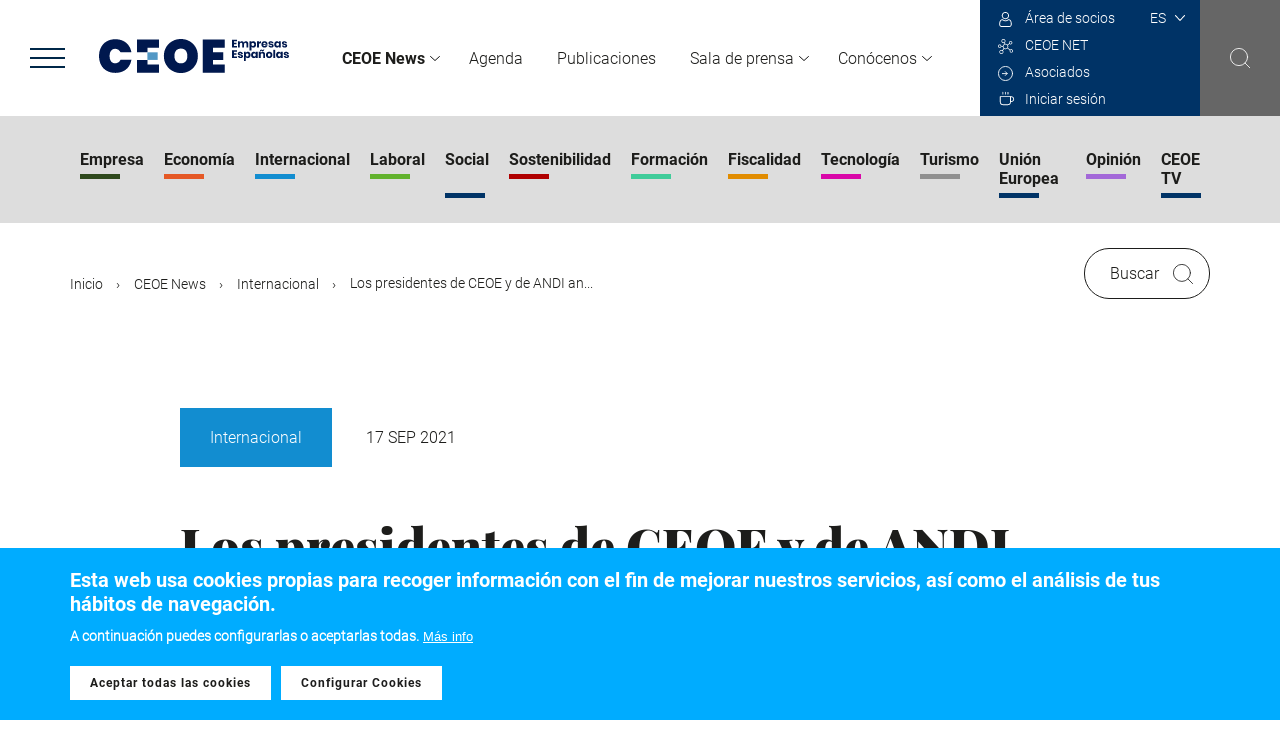

--- FILE ---
content_type: text/html; charset=UTF-8
request_url: https://www.ceoe.es/es/ceoe-news/internacional/los-presidentes-de-ceoe-y-de-andi-anuncian-la-creacion-de-un-consejo
body_size: 12360
content:

<!DOCTYPE html>
<html lang="es" dir="ltr" prefix="content: http://purl.org/rss/1.0/modules/content/  dc: http://purl.org/dc/terms/  foaf: http://xmlns.com/foaf/0.1/  og: http://ogp.me/ns#  rdfs: http://www.w3.org/2000/01/rdf-schema#  schema: http://schema.org/  sioc: http://rdfs.org/sioc/ns#  sioct: http://rdfs.org/sioc/types#  skos: http://www.w3.org/2004/02/skos/core#  xsd: http://www.w3.org/2001/XMLSchema# ">
  <head>
    <meta charset="utf-8" />
<script async src="https://www.googletagmanager.com/gtag/js?id=UA-49448736-1"></script>
<script>window.dataLayer = window.dataLayer || [];function gtag(){dataLayer.push(arguments)};gtag("js", new Date());gtag("config", "UA-49448736-1", {"groups":"default","anonymize_ip":true,"allow_ad_personalization_signals":false});</script>
<link rel="canonical" href="https://www.ceoe.es/es/ceoe-news/internacional/los-presidentes-de-ceoe-y-de-andi-anuncian-la-creacion-de-un-consejo" />
<meta name="description" content="Los presidentes de las organizaciones empresariales de España y Colombia, CEOE y ANDI, Antonio Garamendi y Bruce Mac Master, respectivamente, anunciaron la creación de un comité empresarial privado España-Colombia que estará liderado por ambas instituciones. " />
<meta property="og:site_name" content="CEOE" />
<meta property="og:url" content="https://www.ceoe.es/es/ceoe-news/internacional/los-presidentes-de-ceoe-y-de-andi-anuncian-la-creacion-de-un-consejo" />
<meta property="og:title" content="Los presidentes de CEOE y de ANDI anuncian la creación de un Consejo Empresarial España-Colombia" />
<meta property="og:description" content="Los presidentes de las organizaciones empresariales de España y Colombia, CEOE y ANDI, Antonio Garamendi y Bruce Mac Master, respectivamente, anunciaron la creación de un comité empresarial privado España-Colombia que estará liderado por ambas instituciones. " />
<meta property="og:image" content="https://www.ceoe.es/sites/ceoe-corporativo/files/styles/image_1200/public/content/image/2021/09/17/76/andi-ceoe.png?itok=cQo06mdd" />
<meta property="og:video" content="https://www.ceoe.esLos presidentes de CEOE y de ANDI anuncian la creación de un Consejo Empresarial España-Colombia" />
<meta property="article:modified_time" content="2021-09-17T19:59:11+02:00" />
<meta name="twitter:card" content="summary_large_image" />
<meta name="twitter:description" content="Los presidentes de las organizaciones empresariales de España y Colombia, CEOE y ANDI, Antonio Garamendi y Bruce Mac Master, respectivamente, anunciaron la creación de un comité empresarial privado España-Colombia que estará liderado por ambas instituciones. " />
<meta name="twitter:site" content="@CEOE_ES" />
<meta name="twitter:title" content="Los presidentes de CEOE y de ANDI anuncian la creación de un Consejo Empresarial España-Colombia" />
<meta name="twitter:url" content="https://www.ceoe.es/es/ceoe-news/internacional/los-presidentes-de-ceoe-y-de-andi-anuncian-la-creacion-de-un-consejo" />
<meta name="twitter:image" content="https://www.ceoe.es/sites/ceoe-corporativo/files/styles/image_1200/public/content/image/2021/09/17/76/andi-ceoe.png?itok=cQo06mdd" />
<meta name="Generator" content="Drupal 8 (https://www.drupal.org)" />
<meta name="MobileOptimized" content="width" />
<meta name="HandheldFriendly" content="true" />
<meta name="viewport" content="width=device-width, initial-scale=1.0" />
<style>div#sliding-popup, div#sliding-popup .eu-cookie-withdraw-banner, .eu-cookie-withdraw-tab {background: #0779bf} div#sliding-popup.eu-cookie-withdraw-wrapper { background: transparent; } #sliding-popup h1, #sliding-popup h2, #sliding-popup h3, #sliding-popup p, #sliding-popup label, #sliding-popup div, .eu-cookie-compliance-more-button, .eu-cookie-compliance-secondary-button, .eu-cookie-withdraw-tab { color: #ffffff;} .eu-cookie-withdraw-tab { border-color: #ffffff;}</style>
<link rel="shortcut icon" href="/themes/ceoe-corporativo/favicon.ico" type="image/vnd.microsoft.icon" />
<link rel="alternate" hreflang="es" href="https://www.ceoe.es/es/ceoe-news/internacional/los-presidentes-de-ceoe-y-de-andi-anuncian-la-creacion-de-un-consejo" />
<link rel="revision" href="https://www.ceoe.es/es/ceoe-news/internacional/los-presidentes-de-ceoe-y-de-andi-anuncian-la-creacion-de-un-consejo" />

    <title>Los presidentes de CEOE y de ANDI anuncian la creación de un Consejo Empresarial España-Colombia|CEOE</title>
    <link rel="stylesheet" media="all" href="/sites/ceoe-corporativo/files/css/css_4cZyqWIM29-im3XtlgcpiijmnzQ2t-ip6edZ1hYYWPo.css" />
<link rel="stylesheet" media="all" href="/sites/ceoe-corporativo/files/css/css_u0zF_TI6PnuKOyVn9DPfumCkFl993ABddHRK7dgpp5A.css" />

    
<!--[if lte IE 8]>
<script src="/sites/ceoe-corporativo/files/js/js_VtafjXmRvoUgAzqzYTA3Wrjkx9wcWhjP0G4ZnnqRamA.js"></script>
<![endif]-->

  </head>
  <body class="es">
        <a href="#main-content" class="visually-hidden focusable">
      Pasar al contenido principal
    </a>
    
      <div class="dialog-off-canvas-main-canvas" data-off-canvas-main-canvas>
    
  
  <!--- HEADER -->
  <header class="page-header">
      <div class="wrapper-left">
          <div class="ico-menu">
              <div class="bar top"></div>
              <div class="bar middle"></div>
              <div class="bar bottom"></div>
          </div>
          <div class="logo">
            <a href="/es" rel="noprefetch"><img src="/themes/ceoe-corporativo/images/logo.svg"></a>
          </div>
      </div>
      <div class="wrapper-menu">
          

  
  <ul class="menu menu-level-0">
  
        
                  
    <li class="menu-item menu-item--expanded expanded menu-item--active-trail" id="ceoenews">
      <a href="/es/ceoe-news" target="_self" data-drupal-link-system-path="node/1">CEOE News</a>
                    

<div class="menu_link_content menu-link-contentmain view-mode-default menu-dropdown wrapper-submenu menu-dropdown-0 menu-type-default">
    		



  
  <ul class="menu menu-level-1">
  
        
                  
    <li class="menu-item" id="empresa">
      <a href="/es/ceoe-news/empresa" target="_self" data-drupal-link-system-path="node/18">Empresa</a>
                    

<div class="menu_link_content menu-link-contentmain view-mode-default menu-dropdown wrapper-submenu menu-dropdown-1 menu-type-default">
    		
  </div>
          </li>

  
        
                  
    <li class="menu-item" id="economia">
      <a href="/es/ceoe-news/economia" target="_self" data-drupal-link-system-path="node/2">Economía</a>
                    

<div class="menu_link_content menu-link-contentmain view-mode-default menu-dropdown wrapper-submenu menu-dropdown-1 menu-type-default">
    		
  </div>
          </li>

  
        
                  
    <li class="menu-item menu-item--active-trail" id="internacional">
      <a href="/es/ceoe-news/internacional" target="_self" data-drupal-link-system-path="node/19">Internacional</a>
                    

<div class="menu_link_content menu-link-contentmain view-mode-default menu-dropdown wrapper-submenu menu-dropdown-1 menu-type-default">
    		
  </div>
          </li>

  
        
                  
    <li class="menu-item" id="laboral">
      <a href="/es/ceoe-news/laboral" target="_self" data-drupal-link-system-path="node/20">Laboral</a>
                    

<div class="menu_link_content menu-link-contentmain view-mode-default menu-dropdown wrapper-submenu menu-dropdown-1 menu-type-default">
    		
  </div>
          </li>

  
        
                  
    <li class="menu-item" id="social">
      <a href="/es/ceoe-news/social" target="_self" data-drupal-link-system-path="node/31">Social</a>
                    

<div class="menu_link_content menu-link-contentmain view-mode-default menu-dropdown wrapper-submenu menu-dropdown-1 menu-type-default">
    		
  </div>
          </li>

  
        
                  
    <li class="menu-item" id="sostenibilidad">
      <a href="/es/ceoe-news/sostenibilidad" target="_self" data-drupal-link-system-path="node/21">Sostenibilidad</a>
                    

<div class="menu_link_content menu-link-contentmain view-mode-default menu-dropdown wrapper-submenu menu-dropdown-1 menu-type-default">
    		
  </div>
          </li>

  
        
                  
    <li class="menu-item" id="formacion">
      <a href="/es/ceoe-news/formacion" target="_self" data-drupal-link-system-path="node/32">Formación</a>
                    

<div class="menu_link_content menu-link-contentmain view-mode-default menu-dropdown wrapper-submenu menu-dropdown-1 menu-type-default">
    		
  </div>
          </li>

  
        
                  
    <li class="menu-item" id="fiscalidad">
      <a href="/es/ceoe-news/fiscalidad" target="_self" data-drupal-link-system-path="node/33">Fiscalidad</a>
                    

<div class="menu_link_content menu-link-contentmain view-mode-default menu-dropdown wrapper-submenu menu-dropdown-1 menu-type-default">
    		
  </div>
          </li>

  
        
                  
    <li class="menu-item" id="tecnologia">
      <a href="/es/ceoe-news/tecnologia" target="_self" data-drupal-link-system-path="node/34">Tecnología</a>
                    

<div class="menu_link_content menu-link-contentmain view-mode-default menu-dropdown wrapper-submenu menu-dropdown-1 menu-type-default">
    		
  </div>
          </li>

  
        
                  
    <li class="menu-item" id="turismo">
      <a href="/es/ceoe-news/turismo" target="_self" data-drupal-link-system-path="node/4365">Turismo</a>
                    

<div class="menu_link_content menu-link-contentmain view-mode-default menu-dropdown wrapper-submenu menu-dropdown-1 menu-type-default">
    		
  </div>
          </li>

  
        
                  
    <li class="menu-item" id="unioneuropea">
      <a href="/es/ceoe-news/union-europea" target="_self" data-drupal-link-system-path="node/4366">Unión Europea</a>
                    

<div class="menu_link_content menu-link-contentmain view-mode-default menu-dropdown wrapper-submenu menu-dropdown-1 menu-type-default">
    		
  </div>
          </li>

  
        
                  
    <li class="menu-item" id="opinion">
      <a href="/es/ceoe-news/opinion" target="_self" data-drupal-link-system-path="node/35">Opinión</a>
                    

<div class="menu_link_content menu-link-contentmain view-mode-default menu-dropdown wrapper-submenu menu-dropdown-1 menu-type-default">
    		
  </div>
          </li>

  
        
                  
    <li class="menu-item generic-link" id="ultimasnoticias">
      <a href="/es/ceoe-news/buscador" target="_self" data-drupal-link-system-path="node/82">Últimas noticias</a>
                    

<div class="menu_link_content menu-link-contentmain view-mode-default menu-dropdown wrapper-submenu menu-dropdown-1 menu-type-default">
    		
  </div>
          </li>

  
        
                  
    <li class="menu-item menu-item--expanded expanded group" id="ceoetv">
      <span target="_self">CEOE TV</span>
                    

<div class="menu_link_content menu-link-contentmain view-mode-default menu-dropdown wrapper-submenu menu-dropdown-1 menu-type-default">
    		



  
  <ul class="menu menu-level-2">
  
        
                  
    <li class="menu-item menu-item--collapsed" id="videos">
      <a href="/es/ceoe-news/ceoe-tv/video" target="_self" data-drupal-link-system-path="node/2886">Videos</a>
                    

<div class="menu_link_content menu-link-contentmain view-mode-default menu-dropdown wrapper-submenu menu-dropdown-2 menu-type-default">
    		
  </div>
          </li>

  
        
                  
    <li class="menu-item menu-item--collapsed" id="podcasts">
      <a href="/es/ceoe-news/ceoe-tv/podcasts" target="_self" data-drupal-link-system-path="node/38">Podcasts</a>
                    

<div class="menu_link_content menu-link-contentmain view-mode-default menu-dropdown wrapper-submenu menu-dropdown-2 menu-type-default">
    		
  </div>
          </li>

  
        
                  
    <li class="menu-item menu-item--collapsed" id="fotogalerias">
      <a href="/es/ceoe-news/ceoe-tv/fotogalerias" target="_self" data-drupal-link-system-path="node/39">Fotogalerías</a>
                    

<div class="menu_link_content menu-link-contentmain view-mode-default menu-dropdown wrapper-submenu menu-dropdown-2 menu-type-default">
    		
  </div>
          </li>

  
        
                  
    <li class="menu-item menu-item--collapsed" id="especiales">
      <a href="/es/ceoe-news/ceoe-tv/especiales" target="_self" data-drupal-link-system-path="node/40">Especiales</a>
                    

<div class="menu_link_content menu-link-contentmain view-mode-default menu-dropdown wrapper-submenu menu-dropdown-2 menu-type-default">
    		
  </div>
          </li>

    </ul>




  </div>
          </li>

    </ul>




  </div>
          </li>

  
        
                  
    <li class="menu-item" id="agenda">
      <a href="/es/agenda" target="_self" data-drupal-link-system-path="node/3">Agenda</a>
                    

<div class="menu_link_content menu-link-contentmain view-mode-default menu-dropdown wrapper-submenu menu-dropdown-0 menu-type-default">
    		
  </div>
          </li>

  
        
                  
    <li class="menu-item" id="publicaciones">
      <a href="/es/publicaciones" target="_self" data-drupal-link-system-path="node/4">Publicaciones</a>
                    

<div class="menu_link_content menu-link-contentmain view-mode-default menu-dropdown wrapper-submenu menu-dropdown-0 menu-type-default">
    		
  </div>
          </li>

  
        
                  
    <li class="menu-item menu-item--expanded expanded" id="saladeprensa">
      <a href="/es/sala-de-prensa" target="_self" data-drupal-link-system-path="node/5">Sala de prensa</a>
                    

<div class="menu_link_content menu-link-contentmain view-mode-default menu-dropdown wrapper-submenu menu-dropdown-0 menu-type-default">
    		



  
  <ul class="menu menu-level-1">
  
        
                  
    <li class="menu-item" id="notasdeprensa">
      <a href="/es/sala-de-prensa/notas-de-prensa" target="_self" data-drupal-link-system-path="node/14">Notas de prensa</a>
                    

<div class="menu_link_content menu-link-contentmain view-mode-default menu-dropdown wrapper-submenu menu-dropdown-1 menu-type-default">
    		
  </div>
          </li>

  
        
                  
    <li class="menu-item" id="presentacionescorporativas">
      <a href="/es/sala-de-prensa/presentaciones-corporativas" target="_self" data-drupal-link-system-path="node/15">Presentaciones corporativas</a>
                    

<div class="menu_link_content menu-link-contentmain view-mode-default menu-dropdown wrapper-submenu menu-dropdown-1 menu-type-default">
    		
  </div>
          </li>

  
        
                  
    <li class="menu-item" id="multimedialibrarybibliotecamultimedia">
      <a href="/es/sala-de-prensa/biblioteca-multimedia" target="_self" data-drupal-link-system-path="node/16">Multimedia libraryBiblioteca multimedia</a>
                    

<div class="menu_link_content menu-link-contentmain view-mode-default menu-dropdown wrapper-submenu menu-dropdown-1 menu-type-default">
    		
  </div>
          </li>

  
        
                  
    <li class="menu-item" id="contactosdeprensa">
      <a href="/es/sala-de-prensa/contactos-de-prensa" target="_self" data-drupal-link-system-path="node/17">Contactos de prensa</a>
                    

<div class="menu_link_content menu-link-contentmain view-mode-default menu-dropdown wrapper-submenu menu-dropdown-1 menu-type-default">
    		
  </div>
          </li>

  
        
                  
    <li class="menu-item generic-link" id="todalasaladeprensa">
      <a href="/es/sala-de-prensa" target="_self" data-drupal-link-system-path="node/5">Toda la sala de prensa</a>
                    

<div class="menu_link_content menu-link-contentmain view-mode-default menu-dropdown wrapper-submenu menu-dropdown-1 menu-type-default">
    		
  </div>
          </li>

    </ul>




  </div>
          </li>

  
        
                  
    <li class="menu-item menu-item--expanded expanded" id="conocenos">
      <a href="/es/conocenos" target="_self" data-drupal-link-system-path="node/6">Conócenos</a>
                    

<div class="menu_link_content menu-link-contentmain view-mode-default menu-dropdown wrapper-submenu menu-dropdown-0 menu-type-default">
    		



  
  <ul class="menu menu-level-1">
  
        
                  
    <li class="menu-item menu-item--collapsed" id="laconfederacion">
      <a href="/es/conocenos/la-confederacion" target="_self" data-drupal-link-system-path="node/7">La Confederación</a>
                    

<div class="menu_link_content menu-link-contentmain view-mode-default menu-dropdown wrapper-submenu menu-dropdown-1 menu-type-default">
    		
  </div>
          </li>

  
        
                  
    <li class="menu-item menu-item--collapsed" id="areasdetrabajo">
      <a href="/es/conocenos/areas-de-trabajo" target="_self" data-drupal-link-system-path="node/8">Áreas de trabajo</a>
                    

<div class="menu_link_content menu-link-contentmain view-mode-default menu-dropdown wrapper-submenu menu-dropdown-1 menu-type-default">
    		
  </div>
          </li>

  
        
                  
    <li class="menu-item menu-item--collapsed" id="organizacion">
      <a href="/es/conocenos/organizacion" target="_self" data-drupal-link-system-path="node/9">Organización</a>
                    

<div class="menu_link_content menu-link-contentmain view-mode-default menu-dropdown wrapper-submenu menu-dropdown-1 menu-type-default">
    		
  </div>
          </li>

  
        
                  
    <li class="menu-item menu-item--collapsed" id="fundacionceoe">
      <a href="/es/conocenos/fundacion-ceoe" target="_self" data-drupal-link-system-path="node/10">Fundación CEOE</a>
                    

<div class="menu_link_content menu-link-contentmain view-mode-default menu-dropdown wrapper-submenu menu-dropdown-1 menu-type-default">
    		
  </div>
          </li>

  
        
                  
    <li class="menu-item menu-item--collapsed" id="portaldetransparencia">
      <a href="/es/conocenos/portal-de-transparencia" target="_self" data-drupal-link-system-path="node/11">Portal de transparencia</a>
                    

<div class="menu_link_content menu-link-contentmain view-mode-default menu-dropdown wrapper-submenu menu-dropdown-1 menu-type-default">
    		
  </div>
          </li>

  
        
                  
    <li class="menu-item" id="trabajaconnosotros">
      <a href="/es/conocenos/trabaja-con-nosotros" target="_self" data-drupal-link-system-path="node/12">Trabaja con nosotros</a>
                    

<div class="menu_link_content menu-link-contentmain view-mode-default menu-dropdown wrapper-submenu menu-dropdown-1 menu-type-default">
    		
  </div>
          </li>

  
        
                  
    <li class="menu-item" id="contacto">
      <a href="/es/conocenos/contacto" target="_self" data-drupal-link-system-path="node/3158">Contacto</a>
                    

<div class="menu_link_content menu-link-contentmain view-mode-default menu-dropdown wrapper-submenu menu-dropdown-1 menu-type-default">
    		
  </div>
          </li>

  
        
                  
    <li class="menu-item generic-link" id="todalaceoe">
      <a href="/es/conocenos" target="_self" data-drupal-link-system-path="node/6">Toda la CEOE</a>
                    

<div class="menu_link_content menu-link-contentmain view-mode-default menu-dropdown wrapper-submenu menu-dropdown-1 menu-type-default">
    		
  </div>
          </li>

    </ul>




  </div>
          </li>

    </ul>



      </div>
      <div class="wrapper-right">
          <div class="wrapper">
              <div class="wrapper-language">
                  <div>
    <link rel="stylesheet" media="all" href="/sites/ceoe-corporativo/files/css/css_xuCn8zzdbMleHI_G2CJhZbSszRrSdHUleCX0Xqz6gps.css" />
<div id="block-languagedropdownswitcher-2--2">
  
    
      <form class="lang-dropdown-form lang_dropdown_form clearfix language_interface" id="lang_dropdown_form_lang-dropdown-form" data-drupal-selector="lang-dropdown-form-2" action="/es/ceoe-news/internacional/los-presidentes-de-ceoe-y-de-andi-anuncian-la-creacion-de-un-consejo" method="post" accept-charset="UTF-8">
  <div class="js-form-item form-item js-form-type-select form-item-lang-dropdown-select js-form-item-lang-dropdown-select form-no-label">
      <label for="edit-lang-dropdown-select--2" class="visually-hidden">Select your language</label>
        <select style="width:35px" class="lang-dropdown-select-element form-select" data-lang-dropdown-id="lang-dropdown-form" data-drupal-selector="edit-lang-dropdown-select" id="edit-lang-dropdown-select--2" name="lang_dropdown_select"><option value="en">en</option><option value="es" selected="selected">es</option></select>
        </div>
<input data-drupal-selector="edit-en" type="hidden" name="en" value="/en/node/4757" />
<input data-drupal-selector="edit-es" type="hidden" name="es" value="/es/ceoe-news/internacional/los-presidentes-de-ceoe-y-de-andi-anuncian-la-creacion-de-un-consejo" />
<noscript><div><input data-drupal-selector="edit-submit" type="submit" id="edit-submit--2" name="op" value="Ir" class="button js-form-submit form-submit" />
</div></noscript><input autocomplete="off" data-drupal-selector="form-m3-znjwvgpvr8hvsiybywg2w96yzsvnt8nxcziqaama" type="hidden" name="form_build_id" value="form-M3_znjwVgPVr8HVSIybywG2w96YZSvNT8NXcZIqAaMA" />
<input data-drupal-selector="edit-lang-dropdown-form-2" type="hidden" name="form_id" value="lang_dropdown_form" />

</form>

  </div>

  </div>

              </div>
              <div class="user-menu">
                
              <ul>
              <li>
        <a href="https://areasocios.ceoe.es/acceso.html" target="_blank">Área de socios</a>
              </li>
          <li>
        <a href="https://www.ceoe.net/login" target="_blank">CEOE NET</a>
              </li>
          <li>
        <a href="/es/asociados" data-drupal-link-system-path="node/2733">Asociados</a>
                  <div class="wrapper-submenu">              <ul>
              <li>
        <a href="/es/asociados/porque-asociarse" data-drupal-link-system-path="node/23">¿Porqué asociarse?</a>
              </li>
          <li>
        <a href="/es/asociados/miembros-actuales" data-drupal-link-system-path="node/28">Miembros actuales</a>
              </li>
          <li>
        <a href="/es/asociados/porque-asociarse" class="generic-link" data-drupal-link-system-path="node/23">Hazte miembro</a>
              </li>
              </ul>
  </div>
              </li>
                      
      <li class="user-name">    <a href="/es/user/login">Iniciar sesión</a>  </li>

          </ul>
  


              </div>
          </div>
          <div class="wrapper-search">
              <img src="/themes/ceoe-corporativo/images/ico-search.svg">
          </div>
      </div>
  </header>

<!---  FI HEADER -->

<!---  NAVEGACION LATERAL -->
  <div class="wrapper-left-navigation">
    <div class="top">
        <div class="ico-menu">
            <div class="bar top"></div>
            <div class="bar middle"></div>
            <div class="bar bottom"></div>
        </div>
        <div class="logo">
            <a href="/es"><img src="/themes/ceoe-corporativo/images/logo.svg"></a>
        </div>
    </div>
      <div class="main-menu">
          

  
  <ul class="menu menu-level-0">
  
        
                  
    <li class="menu-item menu-item--expanded expanded menu-item--active-trail" id="ceoenews">
      <a href="/es/ceoe-news" target="_self" data-drupal-link-system-path="node/1">CEOE News</a>
                    

<div class="menu_link_content menu-link-contentmain view-mode-default menu-dropdown wrapper-submenu menu-dropdown-0 menu-type-default">
    		



  
  <ul class="menu menu-level-1">
  
        
                  
    <li class="menu-item" id="empresa">
      <a href="/es/ceoe-news/empresa" target="_self" data-drupal-link-system-path="node/18">Empresa</a>
                    

<div class="menu_link_content menu-link-contentmain view-mode-default menu-dropdown wrapper-submenu menu-dropdown-1 menu-type-default">
    		
  </div>
          </li>

  
        
                  
    <li class="menu-item" id="economia">
      <a href="/es/ceoe-news/economia" target="_self" data-drupal-link-system-path="node/2">Economía</a>
                    

<div class="menu_link_content menu-link-contentmain view-mode-default menu-dropdown wrapper-submenu menu-dropdown-1 menu-type-default">
    		
  </div>
          </li>

  
        
                  
    <li class="menu-item menu-item--active-trail" id="internacional">
      <a href="/es/ceoe-news/internacional" target="_self" data-drupal-link-system-path="node/19">Internacional</a>
                    

<div class="menu_link_content menu-link-contentmain view-mode-default menu-dropdown wrapper-submenu menu-dropdown-1 menu-type-default">
    		
  </div>
          </li>

  
        
                  
    <li class="menu-item" id="laboral">
      <a href="/es/ceoe-news/laboral" target="_self" data-drupal-link-system-path="node/20">Laboral</a>
                    

<div class="menu_link_content menu-link-contentmain view-mode-default menu-dropdown wrapper-submenu menu-dropdown-1 menu-type-default">
    		
  </div>
          </li>

  
        
                  
    <li class="menu-item" id="social">
      <a href="/es/ceoe-news/social" target="_self" data-drupal-link-system-path="node/31">Social</a>
                    

<div class="menu_link_content menu-link-contentmain view-mode-default menu-dropdown wrapper-submenu menu-dropdown-1 menu-type-default">
    		
  </div>
          </li>

  
        
                  
    <li class="menu-item" id="sostenibilidad">
      <a href="/es/ceoe-news/sostenibilidad" target="_self" data-drupal-link-system-path="node/21">Sostenibilidad</a>
                    

<div class="menu_link_content menu-link-contentmain view-mode-default menu-dropdown wrapper-submenu menu-dropdown-1 menu-type-default">
    		
  </div>
          </li>

  
        
                  
    <li class="menu-item" id="formacion">
      <a href="/es/ceoe-news/formacion" target="_self" data-drupal-link-system-path="node/32">Formación</a>
                    

<div class="menu_link_content menu-link-contentmain view-mode-default menu-dropdown wrapper-submenu menu-dropdown-1 menu-type-default">
    		
  </div>
          </li>

  
        
                  
    <li class="menu-item" id="fiscalidad">
      <a href="/es/ceoe-news/fiscalidad" target="_self" data-drupal-link-system-path="node/33">Fiscalidad</a>
                    

<div class="menu_link_content menu-link-contentmain view-mode-default menu-dropdown wrapper-submenu menu-dropdown-1 menu-type-default">
    		
  </div>
          </li>

  
        
                  
    <li class="menu-item" id="tecnologia">
      <a href="/es/ceoe-news/tecnologia" target="_self" data-drupal-link-system-path="node/34">Tecnología</a>
                    

<div class="menu_link_content menu-link-contentmain view-mode-default menu-dropdown wrapper-submenu menu-dropdown-1 menu-type-default">
    		
  </div>
          </li>

  
        
                  
    <li class="menu-item" id="turismo">
      <a href="/es/ceoe-news/turismo" target="_self" data-drupal-link-system-path="node/4365">Turismo</a>
                    

<div class="menu_link_content menu-link-contentmain view-mode-default menu-dropdown wrapper-submenu menu-dropdown-1 menu-type-default">
    		
  </div>
          </li>

  
        
                  
    <li class="menu-item" id="unioneuropea">
      <a href="/es/ceoe-news/union-europea" target="_self" data-drupal-link-system-path="node/4366">Unión Europea</a>
                    

<div class="menu_link_content menu-link-contentmain view-mode-default menu-dropdown wrapper-submenu menu-dropdown-1 menu-type-default">
    		
  </div>
          </li>

  
        
                  
    <li class="menu-item" id="opinion">
      <a href="/es/ceoe-news/opinion" target="_self" data-drupal-link-system-path="node/35">Opinión</a>
                    

<div class="menu_link_content menu-link-contentmain view-mode-default menu-dropdown wrapper-submenu menu-dropdown-1 menu-type-default">
    		
  </div>
          </li>

  
        
                  
    <li class="menu-item generic-link" id="ultimasnoticias">
      <a href="/es/ceoe-news/buscador" target="_self" data-drupal-link-system-path="node/82">Últimas noticias</a>
                    

<div class="menu_link_content menu-link-contentmain view-mode-default menu-dropdown wrapper-submenu menu-dropdown-1 menu-type-default">
    		
  </div>
          </li>

  
        
                  
    <li class="menu-item menu-item--expanded expanded group" id="ceoetv">
      <span target="_self">CEOE TV</span>
                    

<div class="menu_link_content menu-link-contentmain view-mode-default menu-dropdown wrapper-submenu menu-dropdown-1 menu-type-default">
    		



  
  <ul class="menu menu-level-2">
  
        
                  
    <li class="menu-item menu-item--collapsed" id="videos">
      <a href="/es/ceoe-news/ceoe-tv/video" target="_self" data-drupal-link-system-path="node/2886">Videos</a>
                    

<div class="menu_link_content menu-link-contentmain view-mode-default menu-dropdown wrapper-submenu menu-dropdown-2 menu-type-default">
    		
  </div>
          </li>

  
        
                  
    <li class="menu-item menu-item--collapsed" id="podcasts">
      <a href="/es/ceoe-news/ceoe-tv/podcasts" target="_self" data-drupal-link-system-path="node/38">Podcasts</a>
                    

<div class="menu_link_content menu-link-contentmain view-mode-default menu-dropdown wrapper-submenu menu-dropdown-2 menu-type-default">
    		
  </div>
          </li>

  
        
                  
    <li class="menu-item menu-item--collapsed" id="fotogalerias">
      <a href="/es/ceoe-news/ceoe-tv/fotogalerias" target="_self" data-drupal-link-system-path="node/39">Fotogalerías</a>
                    

<div class="menu_link_content menu-link-contentmain view-mode-default menu-dropdown wrapper-submenu menu-dropdown-2 menu-type-default">
    		
  </div>
          </li>

  
        
                  
    <li class="menu-item menu-item--collapsed" id="especiales">
      <a href="/es/ceoe-news/ceoe-tv/especiales" target="_self" data-drupal-link-system-path="node/40">Especiales</a>
                    

<div class="menu_link_content menu-link-contentmain view-mode-default menu-dropdown wrapper-submenu menu-dropdown-2 menu-type-default">
    		
  </div>
          </li>

    </ul>




  </div>
          </li>

    </ul>




  </div>
          </li>

  
        
                  
    <li class="menu-item" id="agenda">
      <a href="/es/agenda" target="_self" data-drupal-link-system-path="node/3">Agenda</a>
                    

<div class="menu_link_content menu-link-contentmain view-mode-default menu-dropdown wrapper-submenu menu-dropdown-0 menu-type-default">
    		
  </div>
          </li>

  
        
                  
    <li class="menu-item" id="publicaciones">
      <a href="/es/publicaciones" target="_self" data-drupal-link-system-path="node/4">Publicaciones</a>
                    

<div class="menu_link_content menu-link-contentmain view-mode-default menu-dropdown wrapper-submenu menu-dropdown-0 menu-type-default">
    		
  </div>
          </li>

  
        
                  
    <li class="menu-item menu-item--expanded expanded" id="saladeprensa">
      <a href="/es/sala-de-prensa" target="_self" data-drupal-link-system-path="node/5">Sala de prensa</a>
                    

<div class="menu_link_content menu-link-contentmain view-mode-default menu-dropdown wrapper-submenu menu-dropdown-0 menu-type-default">
    		



  
  <ul class="menu menu-level-1">
  
        
                  
    <li class="menu-item" id="notasdeprensa">
      <a href="/es/sala-de-prensa/notas-de-prensa" target="_self" data-drupal-link-system-path="node/14">Notas de prensa</a>
                    

<div class="menu_link_content menu-link-contentmain view-mode-default menu-dropdown wrapper-submenu menu-dropdown-1 menu-type-default">
    		
  </div>
          </li>

  
        
                  
    <li class="menu-item" id="presentacionescorporativas">
      <a href="/es/sala-de-prensa/presentaciones-corporativas" target="_self" data-drupal-link-system-path="node/15">Presentaciones corporativas</a>
                    

<div class="menu_link_content menu-link-contentmain view-mode-default menu-dropdown wrapper-submenu menu-dropdown-1 menu-type-default">
    		
  </div>
          </li>

  
        
                  
    <li class="menu-item" id="multimedialibrarybibliotecamultimedia">
      <a href="/es/sala-de-prensa/biblioteca-multimedia" target="_self" data-drupal-link-system-path="node/16">Multimedia libraryBiblioteca multimedia</a>
                    

<div class="menu_link_content menu-link-contentmain view-mode-default menu-dropdown wrapper-submenu menu-dropdown-1 menu-type-default">
    		
  </div>
          </li>

  
        
                  
    <li class="menu-item" id="contactosdeprensa">
      <a href="/es/sala-de-prensa/contactos-de-prensa" target="_self" data-drupal-link-system-path="node/17">Contactos de prensa</a>
                    

<div class="menu_link_content menu-link-contentmain view-mode-default menu-dropdown wrapper-submenu menu-dropdown-1 menu-type-default">
    		
  </div>
          </li>

  
        
                  
    <li class="menu-item generic-link" id="todalasaladeprensa">
      <a href="/es/sala-de-prensa" target="_self" data-drupal-link-system-path="node/5">Toda la sala de prensa</a>
                    

<div class="menu_link_content menu-link-contentmain view-mode-default menu-dropdown wrapper-submenu menu-dropdown-1 menu-type-default">
    		
  </div>
          </li>

    </ul>




  </div>
          </li>

  
        
                  
    <li class="menu-item menu-item--expanded expanded" id="conocenos">
      <a href="/es/conocenos" target="_self" data-drupal-link-system-path="node/6">Conócenos</a>
                    

<div class="menu_link_content menu-link-contentmain view-mode-default menu-dropdown wrapper-submenu menu-dropdown-0 menu-type-default">
    		



  
  <ul class="menu menu-level-1">
  
        
                  
    <li class="menu-item menu-item--collapsed" id="laconfederacion">
      <a href="/es/conocenos/la-confederacion" target="_self" data-drupal-link-system-path="node/7">La Confederación</a>
                    

<div class="menu_link_content menu-link-contentmain view-mode-default menu-dropdown wrapper-submenu menu-dropdown-1 menu-type-default">
    		
  </div>
          </li>

  
        
                  
    <li class="menu-item menu-item--collapsed" id="areasdetrabajo">
      <a href="/es/conocenos/areas-de-trabajo" target="_self" data-drupal-link-system-path="node/8">Áreas de trabajo</a>
                    

<div class="menu_link_content menu-link-contentmain view-mode-default menu-dropdown wrapper-submenu menu-dropdown-1 menu-type-default">
    		
  </div>
          </li>

  
        
                  
    <li class="menu-item menu-item--collapsed" id="organizacion">
      <a href="/es/conocenos/organizacion" target="_self" data-drupal-link-system-path="node/9">Organización</a>
                    

<div class="menu_link_content menu-link-contentmain view-mode-default menu-dropdown wrapper-submenu menu-dropdown-1 menu-type-default">
    		
  </div>
          </li>

  
        
                  
    <li class="menu-item menu-item--collapsed" id="fundacionceoe">
      <a href="/es/conocenos/fundacion-ceoe" target="_self" data-drupal-link-system-path="node/10">Fundación CEOE</a>
                    

<div class="menu_link_content menu-link-contentmain view-mode-default menu-dropdown wrapper-submenu menu-dropdown-1 menu-type-default">
    		
  </div>
          </li>

  
        
                  
    <li class="menu-item menu-item--collapsed" id="portaldetransparencia">
      <a href="/es/conocenos/portal-de-transparencia" target="_self" data-drupal-link-system-path="node/11">Portal de transparencia</a>
                    

<div class="menu_link_content menu-link-contentmain view-mode-default menu-dropdown wrapper-submenu menu-dropdown-1 menu-type-default">
    		
  </div>
          </li>

  
        
                  
    <li class="menu-item" id="trabajaconnosotros">
      <a href="/es/conocenos/trabaja-con-nosotros" target="_self" data-drupal-link-system-path="node/12">Trabaja con nosotros</a>
                    

<div class="menu_link_content menu-link-contentmain view-mode-default menu-dropdown wrapper-submenu menu-dropdown-1 menu-type-default">
    		
  </div>
          </li>

  
        
                  
    <li class="menu-item" id="contacto">
      <a href="/es/conocenos/contacto" target="_self" data-drupal-link-system-path="node/3158">Contacto</a>
                    

<div class="menu_link_content menu-link-contentmain view-mode-default menu-dropdown wrapper-submenu menu-dropdown-1 menu-type-default">
    		
  </div>
          </li>

  
        
                  
    <li class="menu-item generic-link" id="todalaceoe">
      <a href="/es/conocenos" target="_self" data-drupal-link-system-path="node/6">Toda la CEOE</a>
                    

<div class="menu_link_content menu-link-contentmain view-mode-default menu-dropdown wrapper-submenu menu-dropdown-1 menu-type-default">
    		
  </div>
          </li>

    </ul>




  </div>
          </li>

    </ul>



      </div>
      <div class="menu-asociados">
          <p>Asociados</p>
          
              <ul>
              <li>
        <a href="https://areasocios.ceoe.es/acceso.html" target="_blank">Área de socios</a>
              </li>
          <li>
        <a href="https://www.ceoe.net/login" target="_blank">CEOE NET</a>
              </li>
          <li>
        <a href="/es/asociados" data-drupal-link-system-path="node/2733">Asociados</a>
                  <div class="wrapper-submenu">              <ul>
              <li>
        <a href="/es/asociados/porque-asociarse" data-drupal-link-system-path="node/23">¿Porqué asociarse?</a>
              </li>
          <li>
        <a href="/es/asociados/miembros-actuales" data-drupal-link-system-path="node/28">Miembros actuales</a>
              </li>
          <li>
        <a href="/es/asociados/porque-asociarse" class="generic-link" data-drupal-link-system-path="node/23">Hazte miembro</a>
              </li>
              </ul>
  </div>
              </li>
                      
      <li class="user-name">    <a href="/es/user/login">Iniciar sesión</a>  </li>

          </ul>
  


      </div>
      <div class="wrapper-bottom">
          <div class="menu-alertas">
            
              <ul>
              <li>
        <a href="/es/conocenos/contacto" class="contacto" data-drupal-link-system-path="node/3158">Contacto</a>
              </li>
        </ul>
  


          </div>
          <div class="xarxes">
              <ul>
                <li><a href="https://twitter.com/CEOE_ES" target="_blank"><img src="/themes/ceoe-corporativo/images/ico-twitter.svg"></a></li>
                <li><a href="https://www.instagram.com/ceoe_es/" target="_blank"><img src="/themes/ceoe-corporativo/images/ico-instagram.svg"></a></li>
                <li><a href="https://www.linkedin.com/company/ceoe/" target="_blank"><img src="/themes/ceoe-corporativo/images/ico-linkedin.svg"></a></li>
                <li><a href="https://www.youtube.com/user/CEOETV" target="_blank"><img src="/themes/ceoe-corporativo/images/ico-youtube.svg"></a></li>
                <li><a href="https://www.flickr.com/photos/ceoe_es/" target="_blank"><img src="/themes/ceoe-corporativo/images/ico-flickr.svg"></a></li>
              </ul>
          </div>
          <div class="legal">
              <p>©2020 Confederación Española de Organizaciones Empresariales</p>
              
              <ul>
              <li>
        <a href="/es/aviso-legal-y-condiciones-de-uso" data-drupal-link-system-path="node/228">Aviso legal</a>
              </li>
          <li>
        <a href="/es/politica-de-privacidad-y-cookies" data-drupal-link-system-path="node/2735">Política de privacidad y Cookies</a>
              </li>
        </ul>
  


          </div>
      </div>
  </div>
<!---  FI NAVEGACION LATERAL -->

<!---  CONTENT -->

  <main id="content">
      
        <div>
    <div data-drupal-messages-fallback class="hidden"></div>

<div id="block-navegacionprincipal-2" class="wrapper-menu-level2">
    <div class="container">
      
            
              

  
  <ul class="menu menu-level-0">
  
        
                  
    <li class="menu-item" id="empresa">
      <a href="/es/ceoe-news/empresa" target="_self" data-drupal-link-system-path="node/18">Empresa</a>
                    

<div class="menu_link_content menu-link-contentmain view-mode-default menu-dropdown wrapper-submenu menu-dropdown-0 menu-type-default">
    		
  </div>
          </li>

  
        
                  
    <li class="menu-item" id="economia">
      <a href="/es/ceoe-news/economia" target="_self" data-drupal-link-system-path="node/2">Economía</a>
                    

<div class="menu_link_content menu-link-contentmain view-mode-default menu-dropdown wrapper-submenu menu-dropdown-0 menu-type-default">
    		
  </div>
          </li>

  
        
                  
    <li class="menu-item menu-item--active-trail" id="internacional">
      <a href="/es/ceoe-news/internacional" target="_self" data-drupal-link-system-path="node/19">Internacional</a>
                    

<div class="menu_link_content menu-link-contentmain view-mode-default menu-dropdown wrapper-submenu menu-dropdown-0 menu-type-default">
    		
  </div>
          </li>

  
        
                  
    <li class="menu-item" id="laboral">
      <a href="/es/ceoe-news/laboral" target="_self" data-drupal-link-system-path="node/20">Laboral</a>
                    

<div class="menu_link_content menu-link-contentmain view-mode-default menu-dropdown wrapper-submenu menu-dropdown-0 menu-type-default">
    		
  </div>
          </li>

  
        
                  
    <li class="menu-item" id="social">
      <a href="/es/ceoe-news/social" target="_self" data-drupal-link-system-path="node/31">Social</a>
                    

<div class="menu_link_content menu-link-contentmain view-mode-default menu-dropdown wrapper-submenu menu-dropdown-0 menu-type-default">
    		
  </div>
          </li>

  
        
                  
    <li class="menu-item" id="sostenibilidad">
      <a href="/es/ceoe-news/sostenibilidad" target="_self" data-drupal-link-system-path="node/21">Sostenibilidad</a>
                    

<div class="menu_link_content menu-link-contentmain view-mode-default menu-dropdown wrapper-submenu menu-dropdown-0 menu-type-default">
    		
  </div>
          </li>

  
        
                  
    <li class="menu-item" id="formacion">
      <a href="/es/ceoe-news/formacion" target="_self" data-drupal-link-system-path="node/32">Formación</a>
                    

<div class="menu_link_content menu-link-contentmain view-mode-default menu-dropdown wrapper-submenu menu-dropdown-0 menu-type-default">
    		
  </div>
          </li>

  
        
                  
    <li class="menu-item" id="fiscalidad">
      <a href="/es/ceoe-news/fiscalidad" target="_self" data-drupal-link-system-path="node/33">Fiscalidad</a>
                    

<div class="menu_link_content menu-link-contentmain view-mode-default menu-dropdown wrapper-submenu menu-dropdown-0 menu-type-default">
    		
  </div>
          </li>

  
        
                  
    <li class="menu-item" id="tecnologia">
      <a href="/es/ceoe-news/tecnologia" target="_self" data-drupal-link-system-path="node/34">Tecnología</a>
                    

<div class="menu_link_content menu-link-contentmain view-mode-default menu-dropdown wrapper-submenu menu-dropdown-0 menu-type-default">
    		
  </div>
          </li>

  
        
                  
    <li class="menu-item" id="turismo">
      <a href="/es/ceoe-news/turismo" target="_self" data-drupal-link-system-path="node/4365">Turismo</a>
                    

<div class="menu_link_content menu-link-contentmain view-mode-default menu-dropdown wrapper-submenu menu-dropdown-0 menu-type-default">
    		
  </div>
          </li>

  
        
                  
    <li class="menu-item" id="unioneuropea">
      <a href="/es/ceoe-news/union-europea" target="_self" data-drupal-link-system-path="node/4366">Unión Europea</a>
                    

<div class="menu_link_content menu-link-contentmain view-mode-default menu-dropdown wrapper-submenu menu-dropdown-0 menu-type-default">
    		
  </div>
          </li>

  
        
                  
    <li class="menu-item" id="opinion">
      <a href="/es/ceoe-news/opinion" target="_self" data-drupal-link-system-path="node/35">Opinión</a>
                    

<div class="menu_link_content menu-link-contentmain view-mode-default menu-dropdown wrapper-submenu menu-dropdown-0 menu-type-default">
    		
  </div>
          </li>

  
        
                  
    <li class="menu-item generic-link" id="ultimasnoticias">
      <a href="/es/ceoe-news/buscador" target="_self" data-drupal-link-system-path="node/82">Últimas noticias</a>
                    

<div class="menu_link_content menu-link-contentmain view-mode-default menu-dropdown wrapper-submenu menu-dropdown-0 menu-type-default">
    		
  </div>
          </li>

  
        
                  
    <li class="menu-item menu-item--expanded expanded group" id="ceoetv">
      <span target="_self">CEOE TV</span>
                    

<div class="menu_link_content menu-link-contentmain view-mode-default menu-dropdown wrapper-submenu menu-dropdown-0 menu-type-default">
    		



  
  <ul class="menu menu-level-1">
  
        
                  
    <li class="menu-item menu-item--collapsed" id="videos">
      <a href="/es/ceoe-news/ceoe-tv/video" target="_self" data-drupal-link-system-path="node/2886">Videos</a>
                    

<div class="menu_link_content menu-link-contentmain view-mode-default menu-dropdown wrapper-submenu menu-dropdown-1 menu-type-default">
    		
  </div>
          </li>

  
        
                  
    <li class="menu-item menu-item--collapsed" id="podcasts">
      <a href="/es/ceoe-news/ceoe-tv/podcasts" target="_self" data-drupal-link-system-path="node/38">Podcasts</a>
                    

<div class="menu_link_content menu-link-contentmain view-mode-default menu-dropdown wrapper-submenu menu-dropdown-1 menu-type-default">
    		
  </div>
          </li>

  
        
                  
    <li class="menu-item menu-item--collapsed" id="fotogalerias">
      <a href="/es/ceoe-news/ceoe-tv/fotogalerias" target="_self" data-drupal-link-system-path="node/39">Fotogalerías</a>
                    

<div class="menu_link_content menu-link-contentmain view-mode-default menu-dropdown wrapper-submenu menu-dropdown-1 menu-type-default">
    		
  </div>
          </li>

  
        
                  
    <li class="menu-item menu-item--collapsed" id="especiales">
      <a href="/es/ceoe-news/ceoe-tv/especiales" target="_self" data-drupal-link-system-path="node/40">Especiales</a>
                    

<div class="menu_link_content menu-link-contentmain view-mode-default menu-dropdown wrapper-submenu menu-dropdown-1 menu-type-default">
    		
  </div>
          </li>

    </ul>




  </div>
          </li>

    </ul>



          </div>
</div>
<div class="views-exposed-form" data-drupal-selector="views-exposed-form-page-buscador-general-page-1" id="block-form-search">
  
    
      <form action="/es/search" method="get" id="views-exposed-form-page-buscador-general-page-1" accept-charset="UTF-8">
  
<div class="container">

	<div class="js-form-item form-item js-form-type-textfield form-item-fulltext js-form-item-fulltext form-no-label">
        <input placeholder="Escribe tu búsqueda" data-drupal-selector="edit-fulltext" type="text" id="edit-fulltext" name="fulltext" value="" size="30" maxlength="128" class="form-text" />

        </div>
<div data-drupal-selector="edit-actions" class="form-actions js-form-wrapper form-wrapper" id="edit-actions--6"><input data-drupal-selector="edit-submit-page-buscador-general" type="submit" id="edit-submit-page-buscador-general" value="Buscar" class="button js-form-submit form-submit" />
</div>

</div>

</form>

  </div>
<div id="block-ceoe-content">
  
    
      

 

<article role="article" about="/es/ceoe-news/internacional/los-presidentes-de-ceoe-y-de-andi-anuncian-la-creacion-de-un-consejo" class="node-type-new">

  
  
  <div>

      <div>
  
    
      
  
  <div class="ceoe-breadcrumb">
    <div class="container">
      <nav role="navigation" aria-labelledby="system-breadcrumb">
        <ul>
                  <li>
                          <a href="/es">Inicio</a>
                      </li>
                  <li>
                          <a href="https://www.ceoe.es/es/ceoe-news">CEOE News</a>
                      </li>
                  <li>
                          <a href="https://www.ceoe.es/es/ceoe-news/internacional">Internacional</a>
                      </li>
                  <li>
                          Los presidentes de CEOE y de ANDI an...
                      </li>
                </ul>
      </nav>
    </div>
 </div>

  </div>


      <div class="paragraph-buscador">
        <div class="wrapper-button"><div class="container"><div class="button-search">Buscar</div></div></div>
        <div id="grupo-filtro"><form class="views-exposed-form bef-exposed-form" data-drupal-selector="views-exposed-form-buscador-noticias-default" action="/es/ceoe-news/buscador" method="get" id="views-exposed-form-buscador-noticias-default" accept-charset="UTF-8">
  
<div class="container">

	<div class="js-form-item form-item js-form-type-textfield form-item-text js-form-item-text">
      <label for="edit-text">Buscar una noticia</label>
        <input data-drupal-selector="edit-text" type="text" id="edit-text" name="text" value="" size="30" maxlength="128" class="form-text" />

        </div>
<div class="js-form-item form-item js-form-type-select form-item-categ js-form-item-categ">
      <label for="edit-categ">Tema</label>
        <select data-drupal-selector="edit-categ" id="edit-categ" name="categ" class="form-select"><option value="All" selected="selected">- Cualquiera -</option><option value="5">Acción social</option><option value="2">Economía</option><option value="1">Empresa</option><option value="8">Fiscalidad</option><option value="7">Formación</option><option value="3">Internacional</option><option value="4">Laboral</option><option value="10">Opinión</option><option value="6">Sostenibilidad</option><option value="9">Tecnología</option><option value="371">Turismo</option><option value="370">Unión Europea</option></select>
        </div>
<div class="date-field-desplegable"><div class="label">Fecha</div><div class="dropdown">Todo(s)</div><div class="show-dates"><div class="js-form-item form-item js-form-type-textfield form-item-fecha-min js-form-item-fecha-min form-no-label">
        <input placeholder="desde" class="bef-datepicker form-text" autocomplete="off" data-drupal-selector="edit-fecha-min" type="text" id="edit-fecha-min" name="fecha[min]" value="" size="30" maxlength="128" />

        </div>
<div class="js-form-item form-item js-form-type-textfield form-item-fecha-max js-form-item-fecha-max form-no-label">
        <input placeholder="hasta" class="bef-datepicker form-text" autocomplete="off" data-drupal-selector="edit-fecha-max" type="text" id="edit-fecha-max" name="fecha[max]" value="" size="30" maxlength="128" />

        </div>
</div></div><div class="js-form-item form-item js-form-type-entity-autocomplete form-item-tags js-form-item-tags">
      <label for="edit-tags">Etiquetas</label>
        <input data-drupal-selector="edit-tags" class="form-autocomplete form-text" data-autocomplete-path="/es/entity_reference_autocomplete/taxonomy_term/default/4_UJnekQI0Ifkp6DQ1uWHX9eyrzluzAvDKY5vDeWFo0" type="text" id="edit-tags" name="tags" value="" size="60" maxlength="128" />

        </div>
<div data-drupal-selector="edit-actions" class="form-actions js-form-wrapper form-wrapper" id="edit-actions"><input data-drupal-selector="edit-submit-buscador-noticias" type="submit" id="edit-submit-buscador-noticias" value="Buscar" class="button js-form-submit form-submit" />
</div>

</div>

</form>
<div id="filters-in-use"><div class="container"></div></div></div>
      </div>
        
      <div class="wrapper-title-new">
            <div class="container-mini">
                                <a href="/es/ceoe-news/internacional" class="category internacional">
                    Internacional
                  </a>
                            <div class="data">17 Sep 2021</div>              <div class="title">
                <h1><span>Los presidentes de CEOE y de ANDI anuncian la creación de un Consejo Empresarial España-Colombia</span>
</h1>
                                    <p><p><span><span><span><span><span><span>Los presidentes de las organizaciones empresariales de España y Colombia, CEOE y ANDI, Antonio Garamendi y Bruce Mac Master, respectivamente, anunciaron la creación de un comité empresarial privado España-Colombia que estará liderado por ambas instituciones.  </span></span></span></span></span></span></p></p>
                              </div>
            </div>
      </div>
      
                <div class="highlight-media ">
                <div class="not-full paragraph- par-viewmode-destacado paragraph--unpublished">
              <img src="/sites/ceoe-corporativo/files/styles/image_1200/public/content/image/2021/09/17/76/andi-ceoe.png?itok=cQo06mdd" width="565" height="377" alt="Los presidentes de CEOE y de ANDI anuncian la creación de un Consejo Empresarial España-Colombia" typeof="foaf:Image" />



      </div>

              
          </div>
      
      <div class="container">

         

        <div class="layout-two-col">
            <div class="layout-left">
                                    <div class="list-autors">
                        <div class="paragraph item paragraph-persona-item par-viewmode-default">
                     <div class="wrapper-text">
              <p class="name"></p>
              <p><br>
              <a href="mailto:"></a></p>
          </div>
      </div>

                    </div>
                            </div>
            <div class="layout-right">
                              

    
            <div class="paragraph-title-text-media margin">
         <div class="container">
                    <p><span><span><span><span><span><span>El anuncio se produjo en el marco del Encuentro Empresarial “España y Colombia: Desafíos y Oportunidades de Inversión” organizado por la Secretaría de Estado de Comercio, a través de ICEX España Exportación e Inversiones, la Cámara de Comercio de España y la CEOE en colaboración con ProColombia, la Embajada de Colombia en España, y Casa de América con motivo de la visita oficial del presidente de la República de Colombia, Iván Duque, a España.</span></span></span></span></span></span></p>

<p><span><span><span><span><span><span>En su intervención, Antonio Garamendi ha señalado que “la creación de este Consejo sirve para reforzar en el día a día esta relación que ya existe, pero en la que es realmente importante involucrar al sector empresarial directamente”.  </span></span></span></span></span></span></p>

<p><span><span><span><span><span><span>Por su parte, el presidente de la ANDI afirmó que esta iniciativa, que ve con gran entusiasmo y compromiso, “permitirá a ambos países tener un escenario de conversación permanente y privado, en el que apoyarse mutuamente”. </span></span></span></span></span></span></p>

<p><span><span><span><span><span><span>El encuentro empresarial ha contado con las intervenciones del presidente de la República de Colombia, Iván Duque; las ministras de Industria, Comercio y Turismo de España, Reyes Maroto, y de Colombia, Ximena Lombana; la secretaria de Estado de Comercio, Xiana Méndez; el presidente de la Cámara de Comercio de España, José Luis Bonet; y la presidenta de ProColombia, Flavia Santoro. </span></span></span></span></span></span></p>

<p> </p>

<p><span><span><span><strong><span><span><span>Reuniones ANDI-CEOE</span></span></span></strong></span></span></span></p>

<p><span><span><span><span><span><span>Coincidiendo con la visita del presidente de la República de Colombia, Iván Duque, las organizaciones empresariales ANDI y CEOE han mantenido reuniones de trabajo en las que analizaron las oportunidades de colaboración bilateral y en terceros mercados y su papel estratégico en la región iberoamericana. </span></span></span></span></span></span></p>

<p><span><span><span><span><span><span>En el transcurso de las jornadas de trabajo, lideradas por los presidentes Garamendi y Mac Master, se destacó el papel que las organizaciones empresariales CEOE y ANDI realizan en el entorno iberoamericano, </span></span></span><span><span><span><span>vehículo estratégico para el sector privado como representantes de sus intereses y defensores de sus derechos.</span></span></span></span></span></span></span></p>

<p><span><span><span><span><span><span><span>Se subrayó, además, la necesidad de seguir fomentando la cooperación regional empresarial para favorecer el desarrollo y el crecimiento en los países, donde las organizaciones empresariales tienen el papel de mediadores entre los diferentes agentes económicos y sociales.</span></span></span></span></span></span></span></p>

<p> </p>

<p><span><span><span><strong><span><span><span>Relaciones empresariales bilaterales</span></span></span></strong></span></span></span></p>

<p><span><span><span><span><span><span>Los líderes empresariales pusieron de relieve las excelentes relaciones que mantienen CEOE y la ANDI, gracias a la intensa actividad conjunta que vienen desarrollando desde hace años, a través de la organización de numerosos encuentros con autoridades colombianas a nivel nacional y regional, con el objetivo de intercambiar información sobre la situación económica y las oportunidades de negocio e inversión existentes en ambos mercados.</span></span></span></span></span></span></p>

<p><span><span><span><span><span><span>Estos lazos bilaterales se amplían, además, a través de la vinculación que tienen en el seno de la Organización Internacional de Empleadores-OIE y del Consejo de Empresarios Iberoamericanos-CEIB, que representa a las 24 organizaciones empresariales más importantes de la región iberoamericana.</span></span></span></span></span></span></p>

<p><span><span><span><span><span><span>Ambas organizaciones empresariales juegan un papel determinante a la hora de constituir un espacio común desde el que poder actuar, a través de la propia colaboración entre sí y desarrollando sinergias entre empresas para abordar cuestiones prioritarias y de interés común. Todo ello contribuye a favorecer la productividad y a impulsar la actividad comercial y de inversión en ambos países.</span></span></span></span></span></span></p>

<p><span><span><span><span><span><span>En el transcurso de las reuniones de trabajo celebradas en la sede de CEOE, los representantes empresariales coincidieron también en destacar el liderazgo de la ANDI, gracias a su trabajo en la presidencia del Consejo Empresarial de la Alianza del Pacífico-CEAP; y el de CEOE, al frente de las organizaciones de los países observadores de la AP, mediante la celebración de encuentros a nivel regional.</span></span></span></span></span></span></p>

<p><span><span><span><span><span><span>Se hizo hincapié no sólo en la cooperación bilateral, sino también en terceros mercados, teniendo en cuenta que Colombia representa una excelente puerta de entrada a Latinoamérica y España es una plataforma idónea para las empresas colombianas que quieran acceder al mercado africano y europeo, ya que CEOE ostenta la vicepresidencia de la patronal europea BusinessEurope.</span></span></span></span></span></span></p>
                     
                            </div>
      </div>
      
      

      
            


        
    

              
              <div class="wrapper-share">
                <script type='text/javascript' src='https://platform-api.sharethis.com/js/sharethis.js#property=5e300c1f38dd5700129a6681&product=inline-share-buttons&cms=sop' async='async'></script>
                <div class="sharethis-inline-share-buttons"></div> 
              </div>

            </div>
        </div>
       
      </div>  

      <div class="views-element-container"><div class="paragraph-list-news four-col">
<div class="view view-eva view-eva-noticias-relacionadas view-id-eva_noticias_relacionadas view-display-id-eva_1 js-view-dom-id-d1e4aca1854eab68958956b07f2e4b9decd35f9b8fb761063b60e76b16a240c7">

  
      <div class="container"><h3>Actualidad relacionada</h3></div>
    

  
  

      <div class="view-content">
                     


<div class="views-row internacional ">

  <div class="wrapper-text">
                <a href="/es/ceoe-news/internacional" class="category">
            Internacional
          </a>
            <div class="title"><a href="/es/ceoe-news/internacional/autoridades-del-caribe-colombiano-destacan-oportunidades-en-sectores-clave"><span>Autoridades del Caribe Colombiano destacan oportunidades en sectores clave para Colombia, de la mano de ProColombia</span>
</a></div>
                <div class="description">
              <p>Durante un encuentro empresarial en CEOE, en el que se trataron las oportunidades existentes en ámbitos como el turismo sostenible, la agroindustria, las energías renovables, la economía azul, las infraestructuras o los servicios tecnológicos.</p>
          </div>
                  <div class="info">
        <div class="autors"><time datetime="2026-01-21T12:00:00Z">21 Ene 2026</time>
</div>
      </div>
              </div>

</div>


             


<div class="views-row internacional ">

  <div class="wrapper-text">
                <a href="/es/ceoe-news/internacional" class="category">
            Internacional
          </a>
            <div class="title"><a href="/es/ceoe-news/internacional/la-ministra-de-economia-de-guatemala-destaca-proyectos-clave-en-el-pais"><span>La ministra de Economía de Guatemala destaca proyectos clave en el país centroamericano</span>
</a></div>
                <div class="description">
              <p>Inauguraron la jornada el director de Relaciones con Iberoamérica de CEOE, Narciso Casado, y la subdirectora general de América de la Secretaría de Estado de Comercio, Isabel Rata.</p>
          </div>
                  <div class="info">
        <div class="autors"><time datetime="2026-01-19T12:00:00Z">19 Ene 2026</time>
</div>
      </div>
              </div>

</div>


             


<div class="views-row internacional ">

  <div class="wrapper-text">
                <a href="/es/ceoe-news/internacional" class="category">
            Internacional
          </a>
            <div class="title"><a href="/es/ceoe-news/internacional/espana-y-marruecos-refuerzan-su-alianza-estrategica-para-impulsar-el"><span>España y Marruecos refuerzan su alianza estratégica para impulsar el desarrollo económico y empresarial en Latinoamérica y África</span>
</a></div>
                <div class="description">
              <p><span><span><span><span>Durante el Encuentro Empresarial, al que han asistido destacados líderes empresariales de ambos países, las empresas españolas y marroquíes han ratificado su compromiso de cooperar en sectores estratégicos como la gestión del agua, la movilidad y la energía.</span></span></span></span></p>
          </div>
                  <div class="info">
        <div class="autors"><time datetime="2025-12-04T12:00:00Z">04 Dic 2025</time>
</div>
      </div>
              </div>

</div>


             


<div class="views-row internacional ">

  <div class="wrapper-text">
                <a href="/es/ceoe-news/internacional" class="category">
            Internacional
          </a>
            <div class="title"><a href="/es/ceoe-news/internacional/las-empresas-de-espana-y-alemania-ratifican-su-compromiso-con-la"><span>Las empresas de España y Alemania ratifican su compromiso con la construcción de una Europa más resiliente, competitiva y próspera</span>
</a></div>
                <div class="description">
              <p><span><span><span><span>SM el Rey Felipe VI y el presidente de la República Federal de Alemania, Frank-Walter Steinmeier, presiden el XI Foro Hispano-Alemán, celebrado en la sede de CEOE en Madrid. </span></span></span></span><span><span><span><span>El Foro ha reunido a líderes empresariales de los dos países que han debatido y explorado vías de colaboración e innovación en áreas estratégicas clave para hacer frente a los retos de futuro de la UE.</span></span></span></span></p>
          </div>
                  <div class="info">
        <div class="autors"><time datetime="2025-11-27T12:00:00Z">27 Nov 2025</time>
</div>
      </div>
              </div>

</div>


    
    </div>
    

    
  

  
  

  
  </div>
</div>
</div>


      <div class="views-element-container"></div>


  </div>

</article>


  </div>
<div id="block-extracssgenerales">
  
    
      
            <div><style>
header.page-header .wrapper-right .wrapper .wrapper-language select {
    background-color: #036;
}
header.page-header .wrapper-right .wrapper .wrapper-language select:hover {
    cursor: pointer;
}
header.page-header .wrapper-right .wrapper .wrapper-language option {
    text-align: center;
}
header.page-header .wrapper-right .wrapper .wrapper-language option:hover {
    cursor: pointer;
}
</style></div>
      
  </div>

  </div>

  </main>

<!---  FI CONTENT --> 


<!---  FOOTER -->
  <footer id="footer">
      <div class="container">
          <div class="wrapper-top">
            <div class="col col-left">
              <h3>Contacto</h3>
              <p>Diego de León, 50 28006 Madrid<br>
              Tel. <a href="tel:+34915663400">915 663 400</a><br>
              Email. <a href="mailto:ceoe@ceoe.es">ceoe@ceoe.es</a><br>
              CIF- G28496636</p>
              <div class="wrapper-links">
                <div class="link">
                  
              <ul>
              <li>
        <a href="/es/conocenos/contacto#sedes" data-drupal-link-system-path="node/3158">Todas las sedes</a>
              </li>
          <li>
        <a href="/es/conocenos/contacto#formulario" data-drupal-link-system-path="node/3158">Contacto</a>
              </li>
        </ul>
  


                </div>
              </div>
            </div>
            <div class="col col-middle">
              <h3>Explora CEOE</h3>
              
              <ul>
              <li>
        <a href="/es/ceoe-news" data-drupal-link-system-path="node/1">CEOE News</a>
              </li>
          <li>
        <a href="/es/agenda" data-drupal-link-system-path="node/3">Agenda</a>
              </li>
          <li>
        <a href="/es/publicaciones" data-drupal-link-system-path="node/4">Publicaciones</a>
              </li>
          <li>
        <a href="/es/sala-de-prensa" data-drupal-link-system-path="node/5">Sala de prensa</a>
              </li>
          <li>
        <a href="/es/conocenos" data-drupal-link-system-path="node/6">Conócenos</a>
              </li>
          <li>
        <a href="/es/conocenos/transparency-portal/sistema-interno-de-informacion-canal-etico" data-drupal-link-system-path="node/78">Canal Ético</a>
              </li>
        </ul>
  


            </div>
            <div class="col col-right">
              <h3>Alertas CEOE</h3>
              <div class="menu-newsletter">
                  
              <ul>
              <li>
        <a href="/es/suscribete-a-la-newsletter" data-drupal-link-system-path="node/2887">Suscríbete a la newsletter</a>
              </li>
        </ul>
  


              </div>
              <div class="menu-alertas">
                  
              </div>
            </div>
          </div>
          <div class="wrapper-bottom">
              <div class="xarxes">
                <ul>
                <li><a href="https://twitter.com/CEOE_ES" target="_blank"><img src="/themes/ceoe-corporativo/images/ico-twitter.svg"></a></li>
                <li><a href="https://www.instagram.com/ceoe_es/" target="_blank"><img src="/themes/ceoe-corporativo/images/ico-instagram.svg"></a></li>
                <li><a href="https://www.linkedin.com/company/ceoe/" target="_blank"><img src="/themes/ceoe-corporativo/images/ico-linkedin.svg"></a></li>
                <li><a href="https://www.youtube.com/user/CEOETV" target="_blank"><img src="/themes/ceoe-corporativo/images/ico-youtube.svg"></a></li>
                <li><a href="https://www.flickr.com/photos/ceoe_es/" target="_blank"><img src="/themes/ceoe-corporativo/images/ico-flickr.svg"></a></li>
              </ul>
              </div>
              <div class="legal">
                  <p>©2020 Confederación Española de Organizaciones Empresariales</p>
                  
              <ul>
              <li>
        <a href="/es/aviso-legal-y-condiciones-de-uso" data-drupal-link-system-path="node/228">Aviso legal</a>
              </li>
          <li>
        <a href="/es/politica-de-privacidad-y-cookies" data-drupal-link-system-path="node/2735">Política de privacidad y Cookies</a>
              </li>
        </ul>
  


              </div>
              <!--<div class="baked">
                <p>Baked by <a href="https://www.digitalbakers.com/" target="_blank">Digital Bakers</a></p>
              </div>-->
          </div>
      </div>
  </footer>
<!---  FI FOOTER -->

<div class="scrollup"></div>




  </div>

    
    
  <script type="application/json" data-drupal-selector="drupal-settings-json">{"path":{"baseUrl":"\/","scriptPath":null,"pathPrefix":"es\/","currentPath":"node\/4757","currentPathIsAdmin":false,"isFront":false,"currentLanguage":"es"},"pluralDelimiter":"\u0003","suppressDeprecationErrors":true,"jquery":{"ui":{"datepicker":{"isRTL":false,"firstDay":1}}},"ajaxPageState":{"libraries":"better_exposed_filters\/datepickers,better_exposed_filters\/general,ceoe\/filters-view,ceoe\/global-css,ceoe\/hoverIntent,ceoe\/lazy-load,ceoe\/selectric,core\/drupal.autocomplete,core\/html5shiv,eu_cookie_compliance\/eu_cookie_compliance_default,google_analytics\/google_analytics,lang_dropdown\/lang-dropdown-form,paragraphs\/drupal.paragraphs.unpublished,statistics\/drupal.statistics,system\/base,views\/views.module","theme":"ceoe","theme_token":null},"ajaxTrustedUrl":{"\/es\/ceoe-news\/buscador":true,"\/es\/search":true,"form_action_p_pvdeGsVG5zNF_XLGPTvYSKCf43t8qZYSwcfZl2uzM":true},"google_analytics":{"account":"UA-49448736-1","trackOutbound":true,"trackMailto":true,"trackDownload":true,"trackDownloadExtensions":"7z|aac|arc|arj|asf|asx|avi|bin|csv|doc(x|m)?|dot(x|m)?|exe|flv|gif|gz|gzip|hqx|jar|jpe?g|js|mp(2|3|4|e?g)|mov(ie)?|msi|msp|pdf|phps|png|ppt(x|m)?|pot(x|m)?|pps(x|m)?|ppam|sld(x|m)?|thmx|qtm?|ra(m|r)?|sea|sit|tar|tgz|torrent|txt|wav|wma|wmv|wpd|xls(x|m|b)?|xlt(x|m)|xlam|xml|z|zip"},"eu_cookie_compliance":{"cookie_policy_version":"1.0.0","popup_enabled":true,"popup_agreed_enabled":false,"popup_hide_agreed":false,"popup_clicking_confirmation":false,"popup_scrolling_confirmation":false,"popup_html_info":"\u003Cdiv role=\u0022alertdialog\u0022 aria-labelledby=\u0022popup-text\u0022  class=\u0022eu-cookie-compliance-banner eu-cookie-compliance-banner-info eu-cookie-compliance-banner--categories\u0022\u003E\n  \u003Cdiv class=\u0022popup-content info eu-cookie-compliance-content\u0022\u003E\n    \u003Cdiv id=\u0022popup-text\u0022 class=\u0022eu-cookie-compliance-message\u0022\u003E\n      \u003Ch2\u003EEsta web usa cookies propias para recoger informaci\u00f3n con el fin de mejorar nuestros servicios, as\u00ed como el an\u00e1lisis de tus h\u00e1bitos de navegaci\u00f3n.\u003C\/h2\u003E\u003Cp\u003E A continuaci\u00f3n puedes configurarlas o aceptarlas todas.\u003C\/p\u003E\n              \u003Cbutton type=\u0022button\u0022 class=\u0022find-more-button eu-cookie-compliance-more-button\u0022\u003EM\u00e1s info\u003C\/button\u003E\n          \u003C\/div\u003E\n\n          \u003Cdiv id=\u0022eu-cookie-compliance-categories\u0022 class=\u0022eu-cookie-compliance-categories\u0022\u003E\n                  \u003Cdiv class=\u0022eu-cookie-compliance-category\u0022\u003E\n            \u003Cdiv\u003E\n              \u003Cinput type=\u0022checkbox\u0022 name=\u0022cookie-categories\u0022 id=\u0022cookie-category-necessary\u0022\n                     value=\u0022necessary\u0022\n                      checked                       disabled  \u003E\n              \u003Clabel for=\u0022cookie-category-necessary\u0022\u003ENecesarias\u003C\/label\u003E\n            \u003C\/div\u003E\n                          \u003Cdiv class=\u0022eu-cookie-compliance-category-description\u0022\u003EEstas cookies ayudan a hacer la p\u00e1gina web usable activando funciones b\u00e1sicas como la navegaci\u00f3n en la p\u00e1gina y el acceso a \u00e1reas seguras de la p\u00e1gina web. La p\u00e1gina web no puede funcionar adecuadamente sin estas cookies.\u003C\/div\u003E\n                      \u003C\/div\u003E\n                  \u003Cdiv class=\u0022eu-cookie-compliance-category\u0022\u003E\n            \u003Cdiv\u003E\n              \u003Cinput type=\u0022checkbox\u0022 name=\u0022cookie-categories\u0022 id=\u0022cookie-category-analysis\u0022\n                     value=\u0022analysis\u0022\n                      checked                       \u003E\n              \u003Clabel for=\u0022cookie-category-analysis\u0022\u003EAn\u00e1lisis\u003C\/label\u003E\n            \u003C\/div\u003E\n                          \u003Cdiv class=\u0022eu-cookie-compliance-category-description\u0022\u003ELas cookies estad\u00edsticas ayudan a los propietarios de p\u00e1ginas web a comprender c\u00f3mo interact\u00faan los visitantes con las p\u00e1ginas web reuniendo y proporcionando informaci\u00f3n de forma an\u00f3nima.\u003C\/div\u003E\n                      \u003C\/div\u003E\n                          \u003Cdiv class=\u0022eu-cookie-compliance-categories-buttons\u0022\u003E\n            \u003Cbutton type=\u0022button\u0022\n                    class=\u0022eu-cookie-compliance-save-preferences-button\u0022\u003EGuardar preferencias\u003C\/button\u003E\n          \u003C\/div\u003E\n              \u003C\/div\u003E\n    \n    \u003Cdiv id=\u0022popup-buttons\u0022 class=\u0022eu-cookie-compliance-buttons eu-cookie-compliance-has-categories\u0022\u003E\n      \u003Cbutton type=\u0022button\u0022 class=\u0022agree-button eu-cookie-compliance-default-button\u0022\u003EAceptar todas las cookies\u003C\/button\u003E\n              \u003Cbutton type=\u0022button\u0022 class=\u0022eu-cookie-withdraw-button visually-hidden\u0022\u003EWithdraw consent\u003C\/button\u003E\n          \u003C\/div\u003E\n  \u003C\/div\u003E\n\u003C\/div\u003E","use_mobile_message":false,"mobile_popup_html_info":"\u003Cdiv role=\u0022alertdialog\u0022 aria-labelledby=\u0022popup-text\u0022  class=\u0022eu-cookie-compliance-banner eu-cookie-compliance-banner-info eu-cookie-compliance-banner--categories\u0022\u003E\n  \u003Cdiv class=\u0022popup-content info eu-cookie-compliance-content\u0022\u003E\n    \u003Cdiv id=\u0022popup-text\u0022 class=\u0022eu-cookie-compliance-message\u0022\u003E\n      \n              \u003Cbutton type=\u0022button\u0022 class=\u0022find-more-button eu-cookie-compliance-more-button\u0022\u003EM\u00e1s info\u003C\/button\u003E\n          \u003C\/div\u003E\n\n          \u003Cdiv id=\u0022eu-cookie-compliance-categories\u0022 class=\u0022eu-cookie-compliance-categories\u0022\u003E\n                  \u003Cdiv class=\u0022eu-cookie-compliance-category\u0022\u003E\n            \u003Cdiv\u003E\n              \u003Cinput type=\u0022checkbox\u0022 name=\u0022cookie-categories\u0022 id=\u0022cookie-category-necessary\u0022\n                     value=\u0022necessary\u0022\n                      checked                       disabled  \u003E\n              \u003Clabel for=\u0022cookie-category-necessary\u0022\u003ENecesarias\u003C\/label\u003E\n            \u003C\/div\u003E\n                          \u003Cdiv class=\u0022eu-cookie-compliance-category-description\u0022\u003EEstas cookies ayudan a hacer la p\u00e1gina web usable activando funciones b\u00e1sicas como la navegaci\u00f3n en la p\u00e1gina y el acceso a \u00e1reas seguras de la p\u00e1gina web. La p\u00e1gina web no puede funcionar adecuadamente sin estas cookies.\u003C\/div\u003E\n                      \u003C\/div\u003E\n                  \u003Cdiv class=\u0022eu-cookie-compliance-category\u0022\u003E\n            \u003Cdiv\u003E\n              \u003Cinput type=\u0022checkbox\u0022 name=\u0022cookie-categories\u0022 id=\u0022cookie-category-analysis\u0022\n                     value=\u0022analysis\u0022\n                      checked                       \u003E\n              \u003Clabel for=\u0022cookie-category-analysis\u0022\u003EAn\u00e1lisis\u003C\/label\u003E\n            \u003C\/div\u003E\n                          \u003Cdiv class=\u0022eu-cookie-compliance-category-description\u0022\u003ELas cookies estad\u00edsticas ayudan a los propietarios de p\u00e1ginas web a comprender c\u00f3mo interact\u00faan los visitantes con las p\u00e1ginas web reuniendo y proporcionando informaci\u00f3n de forma an\u00f3nima.\u003C\/div\u003E\n                      \u003C\/div\u003E\n                          \u003Cdiv class=\u0022eu-cookie-compliance-categories-buttons\u0022\u003E\n            \u003Cbutton type=\u0022button\u0022\n                    class=\u0022eu-cookie-compliance-save-preferences-button\u0022\u003EGuardar preferencias\u003C\/button\u003E\n          \u003C\/div\u003E\n              \u003C\/div\u003E\n    \n    \u003Cdiv id=\u0022popup-buttons\u0022 class=\u0022eu-cookie-compliance-buttons eu-cookie-compliance-has-categories\u0022\u003E\n      \u003Cbutton type=\u0022button\u0022 class=\u0022agree-button eu-cookie-compliance-default-button\u0022\u003EAceptar todas las cookies\u003C\/button\u003E\n              \u003Cbutton type=\u0022button\u0022 class=\u0022eu-cookie-withdraw-button visually-hidden\u0022\u003EWithdraw consent\u003C\/button\u003E\n          \u003C\/div\u003E\n  \u003C\/div\u003E\n\u003C\/div\u003E","mobile_breakpoint":768,"popup_html_agreed":false,"popup_use_bare_css":false,"popup_height":"auto","popup_width":"100%","popup_delay":1000,"popup_link":"\/es","popup_link_new_window":true,"popup_position":false,"fixed_top_position":true,"popup_language":"es","store_consent":true,"better_support_for_screen_readers":false,"cookie_name":"","reload_page":false,"domain":"","domain_all_sites":false,"popup_eu_only_js":false,"cookie_lifetime":100,"cookie_session":0,"set_cookie_session_zero_on_disagree":0,"disagree_do_not_show_popup":false,"method":"categories","automatic_cookies_removal":true,"allowed_cookies":"analysis:_ga\r\nanalysis:_gat\r\nanalysis:_gid","withdraw_markup":"\u003Cbutton type=\u0022button\u0022 class=\u0022eu-cookie-withdraw-tab\u0022\u003EOpciones de privacidad\u003C\/button\u003E\n\u003Cdiv role=\u0022alertdialog\u0022 aria-labelledby=\u0022popup-text\u0022 class=\u0022eu-cookie-withdraw-banner\u0022\u003E\n  \u003Cdiv class=\u0022popup-content info eu-cookie-compliance-content\u0022\u003E\n    \u003Cdiv id=\u0022popup-text\u0022 class=\u0022eu-cookie-compliance-message\u0022\u003E\n      \u003Ch2\u003EUtilizamos cookies propias y de terceros para mejorar nuestros servicios mediante el an\u00e1lisis de sus h\u00e1bitos de navegaci\u00f3n.\u003C\/h2\u003E\u003Cp\u003ESi contin\u00faa navegando, consideramos que acepta su uso.\u003C\/p\u003E\n    \u003C\/div\u003E\n    \u003Cdiv id=\u0022popup-buttons\u0022 class=\u0022eu-cookie-compliance-buttons\u0022\u003E\n      \u003Cbutton type=\u0022button\u0022 class=\u0022eu-cookie-withdraw-button\u0022\u003EWithdraw consent\u003C\/button\u003E\n    \u003C\/div\u003E\n  \u003C\/div\u003E\n\u003C\/div\u003E","withdraw_enabled":false,"reload_options":0,"reload_routes_list":"","withdraw_button_on_info_popup":false,"cookie_categories":["necessary","analysis"],"cookie_categories_details":{"necessary":{"uuid":"d37b19e4-0f7f-4dfc-82ea-918804e572ff","langcode":"en","status":true,"dependencies":[],"id":"necessary","label":"Necesarias","description":"Estas cookies ayudan a hacer la p\u00e1gina web usable activando funciones b\u00e1sicas como la navegaci\u00f3n en la p\u00e1gina y el acceso a \u00e1reas seguras de la p\u00e1gina web. La p\u00e1gina web no puede funcionar adecuadamente sin estas cookies.","checkbox_default_state":"required","weight":-9},"analysis":{"uuid":"4c984f41-04f2-4c79-a950-c96d9eff357e","langcode":"en","status":true,"dependencies":[],"id":"analysis","label":"An\u00e1lisis","description":"Las cookies estad\u00edsticas ayudan a los propietarios de p\u00e1ginas web a comprender c\u00f3mo interact\u00faan los visitantes con las p\u00e1ginas web reuniendo y proporcionando informaci\u00f3n de forma an\u00f3nima.","checkbox_default_state":"checked","weight":-8}},"enable_save_preferences_button":true,"cookie_value_disagreed":"0","cookie_value_agreed_show_thank_you":"1","cookie_value_agreed":"2","containing_element":"body","settings_tab_enabled":false,"open_by_default":true},"statistics":{"data":{"nid":"4757"},"url":"\/core\/modules\/statistics\/statistics.php"},"better_exposed_filters":{"datepicker":true,"datepicker_options":[]},"user":{"uid":0,"permissionsHash":"ec96750bf908b6f8e761aed5871c1c290eca29f81a3e6c13f13ffd0b36889751"},"lang_dropdown":{"lang-dropdown-form":{"key":"lang-dropdown-form"}}}</script>
<script src="/sites/ceoe-corporativo/files/js/js_hLIxpMo0qK42qNa6G2_rVE19uPxtOaA3567noFSqvbM.js"></script>
</body>
</html>


--- FILE ---
content_type: image/svg+xml
request_url: https://www.ceoe.es/themes/ceoe-corporativo/images/ico-search-b.svg
body_size: 587
content:
<?xml version="1.0" encoding="utf-8"?>
<!-- Generator: Adobe Illustrator 21.1.0, SVG Export Plug-In . SVG Version: 6.00 Build 0)  -->
<svg version="1.1" id="Layer_1" xmlns="http://www.w3.org/2000/svg" xmlns:xlink="http://www.w3.org/1999/xlink" x="0px" y="0px"
	 viewBox="0 0 24 24" style="enable-background:new 0 0 24 24;" xml:space="preserve">
<style type="text/css">
	.st0{fill:none;stroke:#1D1D1D;stroke-linecap:round;stroke-linejoin:round;}
</style>
<g>
	<circle class="st0" cx="10.7" cy="10.7" r="10.2"/>
	<line class="st0" x1="23.5" y1="23.5" x2="17.9" y2="17.9"/>
</g>
</svg>


--- FILE ---
content_type: image/svg+xml
request_url: https://www.ceoe.es/themes/ceoe-corporativo/images/ico-contact.svg
body_size: 612
content:
<?xml version="1.0" encoding="utf-8"?>
<!-- Generator: Adobe Illustrator 21.1.0, SVG Export Plug-In . SVG Version: 6.00 Build 0)  -->
<svg version="1.1" id="Layer_1" xmlns="http://www.w3.org/2000/svg" xmlns:xlink="http://www.w3.org/1999/xlink" x="0px" y="0px"
	 viewBox="0 0 16.8 13.4" style="enable-background:new 0 0 16.8 13.4;" xml:space="preserve">
<style type="text/css">
	.st0{fill:#FFFFFF;}
</style>
<g>
	<path class="st0" d="M15.1,0H1.7C0.8,0,0,0.8,0,1.7l0,10.1c0,0.9,0.8,1.7,1.7,1.7h13.4c0.9,0,1.7-0.8,1.7-1.7V1.7
		C16.8,0.8,16.1,0,15.1,0z M15.1,3.4L8.4,7.6L1.7,3.4V1.7l6.7,4.2l6.7-4.2V3.4z"/>
</g>
</svg>
